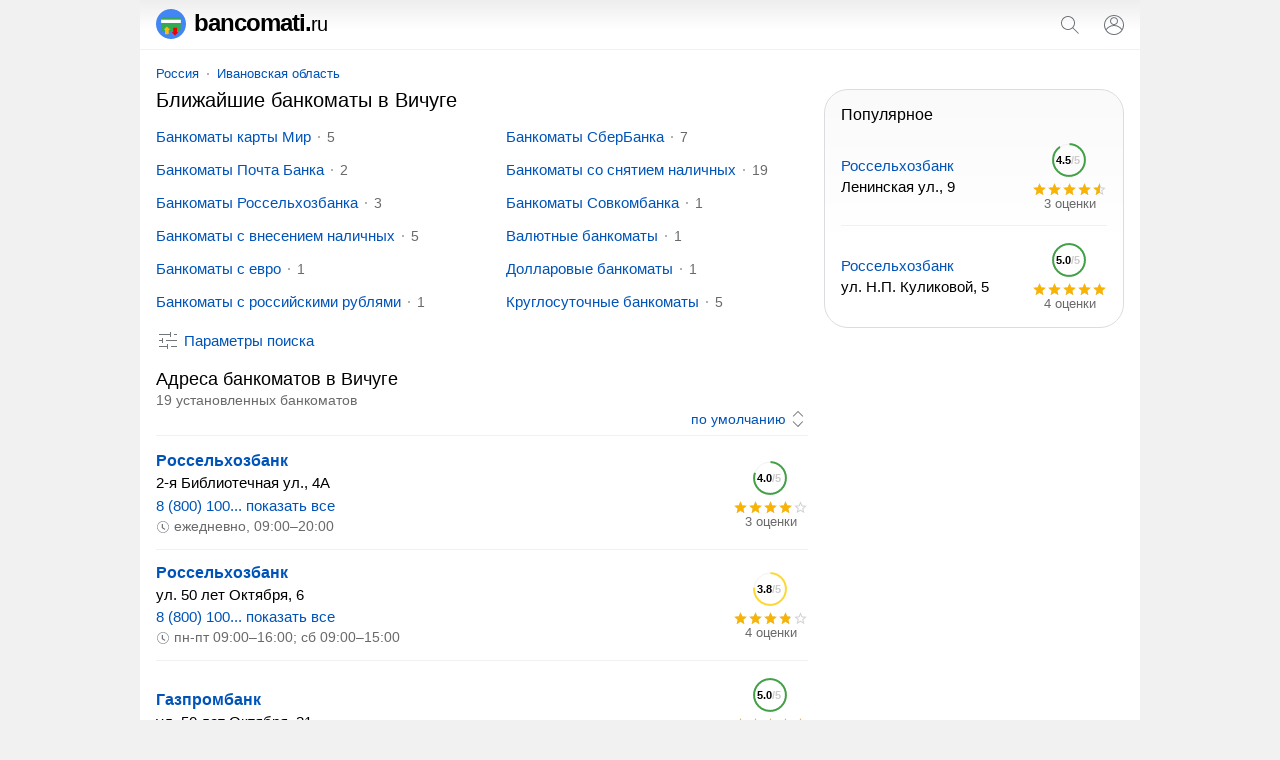

--- FILE ---
content_type: text/html; charset=UTF-8
request_url: https://bancomati.ru/vichuga/
body_size: 11817
content:
<!doctype html><html lang="ru"><head><base href="https://bancomati.ru/"/><title>Банкоматы в Вичуге - адреса, отзывы, телефоны</title><meta charset="UTF-8" /><meta name="viewport" content="width=device-width, initial-scale=1.0"><meta name="description" content="Банкоматы в Вичуге - адреса мест, где можно положить на карту деньги, снять и выполнить другие операции. Телефоны, отзывы и пользовательский рейтинг, график работы, список услуг, поиск ближайших мест." /><link rel="canonical" href="https://bancomati.ru/vichuga/"/><link rel="icon" href="favicon.svg" type="image/svg+xml"/><style>html,body{font-family:arial, sans-serif}body,header a[href^="/"],#search span,#search svg,ol li,ol li:last-child,ol span,ol span span,ol div,ol ~ ol li li:last-child,blockquote div,blockquote p,blockquote [onclick],#form fieldset label:last-of-type,#form svg,p #clear_filter{margin:0}ul,ol,ol li li,ol ~ ol li li{padding:0}header,main,footer{margin:0 auto;max-width:1000px}header span,svg,ol ol,ol ins[onclick],ol div,blockquote svg,blockquote b,ymaps sup,ymaps div,section a,section span,.metro svg{display:inline-block;vertical-align:middle}input[type="search"],input[type="submit"],article,article+aside,sub,blockquote a,#form #clear_filter,#span,p #clear_filter,ymaps span[onclick],.metro,footer span,footer a{display:inline-block;vertical-align:top}a[href*="map/"],ol sup,ol span,#form label,#form select,span.title,.clock,ymaps div div{display:block}a,ol ins[onclick],span[onclick],ins[onclick],header a:hover,#bcategory button ins,#bsubcategories button ins,ins,section a:hover,section a.selected,section span{text-decoration:none}header i{font-style:normal}header i,h1,h2,h3,blockquote b,ymaps b{font-weight:normal}header svg[onclick],input[type="submit"],ol svg[onclick],ol ins[onclick],#form button,#form input[type="submit"],span[onclick],ins[onclick],.sort select{cursor:pointer}input[type="search"],input[type="submit"],.sort select{-webkit-appearance:none}input[type="search"]{border:1px solid #dfe1e5;border-radius:80px}a,ol ins[onclick],span[onclick],ins[onclick]{color:#0054b9}a:hover,span[onclick]:hover,ins[onclick]:hover{text-decoration:underline}ul li{margin:0 0 16px 0}.metro+h2,script+h2{margin-bottom:0}a[href*="map/"],article aside,h1,h2,h3,p,ul,ol,blockquote,#form,#span,span.title,#ymaps,section,section+p+h2,.sort{margin:0 16px 16px 16px}ol ~ ol{margin:0 16px 32px 16px}h2+p,ul ins,sub,.sort select,footer{font-size:14px}nav,ol div,blockquote b{font-size:13px}h2+p,ul ins,ol div,sub,sup,blockquote b,.clock{color:#6a6a6a}h2,span.title{font-size:18px;line-height:21px}p{line-height:20px}ul,ol{list-style:none}p+form,ul+h2{margin-bottom:4px}ol span,ymaps div{background:url('data:image/svg+xml;utf8,<svg xmlns="http://www.w3.org/2000/svg" viewBox="0 0 24 24"><path fill="rgb(209, 209, 209)" d="M22 9.24l-7.19-.62L12 2 9.19 8.63 2 9.24l5.46 4.73L5.82 21 12 17.27 18.18 21l-1.63-7.03L22 9.24zM12 15.4l-3.76 2.27 1-4.28-3.32-2.88 4.38-.38L12 6.1l1.71 4.04 4.38.38-3.32 2.88 1 4.28L12 15.4z"/></svg>') repeat-x 0 0}ol span span,ymaps div div{background:url('data:image/svg+xml;utf8,<svg xmlns="http://www.w3.org/2000/svg" viewBox="0 0 24 24"><path fill="rgb(249, 180, 3)" d="M12 17.27L18.18 21l-1.64-7.03L22 9.24l-7.19-.61L12 2 9.19 8.63 2 9.24l5.46 4.73L5.82 21z"/></svg>') repeat-x 0 0}blockquote b{margin:0 0 8px 0}body{font-size:15px}header{padding:10px 0;border-bottom:1px solid #f1f1f1;position:relative;background:linear-gradient(to bottom, #eee, #fff 60%)}header span{width:calc(100% - 98px);color:#000;font-size:24px;line-height:20px;letter-spacing:-1px;font-weight:bold;margin-left:16px}header span svg{margin:-1px 8px 0 0}header a{margin-left:20px;color:#000}header i{font-size:20px}#search{display:none;position:absolute;top:0;padding:12px 11px 12px 16px;background:#fff;z-index:1000;border-bottom:solid 1px #f1f1f1;box-shadow:0 6px 18px rgba(14,21,47,0.1),0 -2px 6px rgba(14,21,47,0.02);max-width:1005px;width:calc(100% - 27px)}input[type="search"]{width:calc(100% - 93px);padding:4px 8px;margin-right:8px}input[type="submit"]{width:auto;margin:0 12px 0 0;border:none;background:none;padding:4px;color:#0054b9;font-size:14px}main{padding:16px 0 0 0}a[href*="map/"]{padding:8px;border:1px solid #dadce0;border-radius:80px;text-align:center}a[href*="map/"] svg{margin:-3px 4px 0 0;fill:#70757a}nav{margin:0 0 8px 16px}nav a{position:relative;margin:0 10px}nav a:first-child{margin:0 8px 0 0}nav a:last-child:after{content:none}nav a:after{content:"";width:2px;height:2px;background:#999;position:absolute;border-radius:80px;margin:7px 0 0px 8px}article{width:calc(100% - 316px)}article+aside{width:300px}article+aside .popular{border:1px solid #dadce0;border-radius:24px;background:linear-gradient(to bottom, #fafafa, #fff 60%);margin-bottom:16px;padding-top:16px}h1{font-size:20px;line-height:23px}h2+p{margin-bottom:0}h2+aside{margin-top:16px}h2+blockquote:last-of-type{margin-top:16px}h3{font-size:16px;line-height:18px}p a+svg{margin-left:4px}#category,#subcategories{overflow:hidden;max-height:230px}#bcategory,#bsubcategories{margin:-3px 0 0 0}#bcategory button,#bsubcategories button{cursor:pointer;background:#fff;border:none;font-size:15px;color:#0054b9;margin-bottom:24px}#bcategory button:focus,#bsubcategories button:focus{outline:none}#bcategory button:hover,#bsubcategories button:hover{text-decoration:underline}#bcategory button svg,#bsubcategories button svg{margin:-2px 4px 0 6px}.more{max-height:100% !important}.more ul{margin-bottom:0}.up svg{transform:rotate(-180deg)}ul li:last-child{margin-bottom:0}ul ins{margin:0 0 0 8px;position:relative;padding:0 0 0 8px}ul ins:before{content:"";margin-right:8px;width:2px;height:2px;background:#999;position:absolute;border-radius:80px;margin:8px 0 0 -9px}ol ol{width:calc(100% - 91px);margin:0 16px 0 0}ol li{padding:14px 0;border-top:solid 1px #f1f1f1}ol li:first-child{padding-top:0;border:none}ol li:last-child{padding-bottom:0}ol li li{margin:0 0 4px 0;border:none}ol svg[onclick]{margin:2px 16px 0 0}ol sub svg{margin-right:4px}ol sup{margin:8px 0 0 0}ol sup:before,ol sup:after{content:'"'}ol a{font-weight:bold;font-size:16px}ol span{width:75px;height:14px;background-size:15px}ol span span{max-width:75px;background-size:15px}ol div{width:75px;text-align:center}ol div text{font-size:11px;font-weight:bold}ol ~ ol li{position:relative;padding-left:32px}ol ~ ol li:last-child{padding-bottom:2px}ol ~ ol li li:before{content:none}ol ~ ol ol:before{content:"";position:absolute;background:url('data:image/svg+xml;utf8,<svg xmlns="http://www.w3.org/2000/svg" viewBox="0 0 24 24"><path fill="rgb(74, 188, 150)" d="M9 21h9c.83 0 1.54-.5 1.84-1.22l3.02-7.05c.09-.23.14-.47.14-.73v-2c0-1.1-.9-2-2-2h-6.31l.95-4.57.03-.32c0-.41-.17-.79-.44-1.06L14.17 1 7.58 7.59C7.22 7.95 7 8.45 7 9v10c0 1.1.9 2 2 2zM9 9l4.34-4.34L12 10h9v2l-3 7H9V9zM1 9h4v12H1z"/></svg>') left top no-repeat;left:0;width:18px;height:18px}ol ~ ol ins[onclick]{font-weight:bold;font-size:17px}blockquote svg{margin:-10px 4px 0 -4px}blockquote div{background:#f8f9fa;padding:12px;border-radius:24px}blockquote div div{border-left:solid 4px #ffee58;border-right:none;border-top:none;border-bottom:none;background:#fffde7;padding:4px 4px 4px 8px;display:block;margin:4px 0 0 0px}blockquote a{margin:0 16px 16px 8px}blockquote a:last-of-type:after{content:none}blockquote a:after{content:"";width:2px;height:2px;background:#000;position:absolute;border-radius:80px;margin:9px 0 0px 10px}blockquote:last-of-type{margin-left:8px}blockquote+h2{margin-top:32px}#form{padding:14px 16px 0 16px;background:#f5f6f6;border-radius:16px}#form fieldset,#form label,#form select{margin:0 0 12px 0}#form #clear_filter,#form #view{margin:8px 16px 8px 0}#form button{margin:8px 0}#form button,#form #view{height:31px}#form fieldset{border:solid 1px #dfe1e5;border-radius:4px}#form input[type="checkbox"]{margin:0 8px 0 0}#form legend{font-size:13.3333px;margin:0 0 0 2px;color:#757575}#form button{background:none;border:none;color:#0054b9;line-height:27px;border-radius:4px;font-size:15px}#form button:disabled{opacity:0.5}#form button svg{margin-top:-3px}#form #clear_filter{line-height:31px}#form input[type="submit"]{font-size:15px}#span{margin-right:20px}#span svg{margin:-2px 4px 0 0}p #clear_filter{line-height:20px}.clock svg{margin:-1px 4px 0 0}#ymaps{height:350px;border:solid 1px #ebecec;border-radius:8px;overflow:hidden}ymaps b{color:#ccc}ymaps span[onclick]{margin:4px 10px 2px 0}ymaps svg{margin:-1px 4px 0 0}ymaps div{width:75px;height:14px;background-size:15px;margin:0 4px 0 0}ymaps div div{max-width:75px;background-size:15px}section a{background:#f9f9f9}section a svg{margin-top:-3px;fill:#0054b9}section a,section span{text-decoration:none;min-width:32px;min-height:32px;line-height:32px;text-align:center;border-radius:80px;margin:0 12px 0 0}section a:hover,section a.selected,section span{background:#dfe1e5}section span{color:#777}.sort select,.sort options{background-color:#fff}.sort{padding:0 0 8px 0;background:none;text-align:right;border-bottom:solid 1px #f1f1f1;border-radius:0}.sort select{border:none;display:inline-block;width:auto;color:#0054b9;text-align-last:right;background:url('data:image/svg+xml;utf8,<svg xmlns="http://www.w3.org/2000/svg" viewBox="0 0 24 24"><path fill="rgb(112, 117, 122)" d="M12,21.7l-6.4-6.4l0.7-0.7l5.6,5.6l5.6-5.6l0.7,0.7L12,21.7z M18.4,8.6L12,2.3L5.6,8.6l0.7,0.7L12,3.7l5.6,5.6L18.4,8.6z"></path></svg>') right center no-repeat;padding:0 22px 0 0;background-size:20px}.metro{margin-left:16px}.metro svg{margin:-2px 0 0 4px}@media screen and (max-width: 600px){article aside,#form{margin-left:0;margin-right:0}article+aside{margin:0 0 16px 0 !important}}@media screen and (max-width: 767px){ul li{padding:10px 0;border-bottom:solid 1px #f7f7f7;margin:0}ul li:first-child{padding-top:0}ul li:last-child{border:none}ul li ins{float:right}ul li ins:before{content:none}.more+#bcategory,.more+#bsubcategories{margin-top:6px}}@media screen and (min-width: 768px){ul{columns:2;column-gap:48px}#subcategories ul{columns:2}ymaps ul{columns:1;column-gap:0;margin:0;padding:0;list-style:none}ymaps ul li{color:#000;margin:0 0 2px 0}.more+#bcategory,.more+#bsubcategories{margin-top:4px}}@media screen and (max-width: 999px){article,article+aside{display:block;width:auto}article+aside{margin:0 16px 16px 16px}nav,section{white-space:nowrap;-webkit-overflow-scrolling:touch;overflow-x:auto;overflow-y:hidden;position:relative;-webkit-user-select:none;-webkit-tap-highlight-color:transparent}#bcategory div,#bsubcategories div{margin:0 0 32px 0}ymaps ul{color:#000;margin:0;padding:0;list-style:none}ymaps ul li{padding:0;border:none;margin:0 0 2px 0}#form{margin-left:0;margin-right:0}}@media screen and (min-width: 1000px){body{background:#f1f1f1}main{background:#fff}#bcategory div,#bsubcategories div{margin:0 16px 32px 16px}article+aside{position:sticky;position:-webkit-sticky;top:16px}}footer{padding:0 0 16px 0;background:#f7f7f7;border-top:1px solid #f1f1f1;display:flex;flex-wrap:wrap;justify-content:space-around;align-content:center;align-items:center}footer span,footer a{margin:16px 16px 0 16px}footer span:last-child{margin-right:0}footer a{color:#6a6a6a}footer a:first-child{margin-left:0} </style><meta name="yandex-verification" content="7abba9329cac9950" /><meta name="google-site-verification" content="teuPUZYX2Fy9eQ-9x0AKh5iP137UhwLNooR21GRzkf8" /><script>window.yaContextCb=window.yaContextCb||[]</script><script src="https://yandex.ru/ads/system/context.js" async></script><script type="application/ld+json">{"@context": "https://schema.org","@type": "BreadcrumbList","itemListElement":[{"@type": "ListItem","position": 1,"item":{"@id": "https://bancomati.ru/vichuga/","name": "Вичуга"}}]}</script></head><body><script>window.yaContextCb.push(() => {Ya.Context.AdvManager.render({"blockId": "R-A-1282500-5","type": "fullscreen","platform": "touch"})})</script><!-- Yandex.Metrika counter --> <script type="text/javascript" > (function(m,e,t,r,i,k,a){m[i]=m[i]||function(){(m[i].a=m[i].a||[]).push(arguments)}; m[i].l=1*new Date();k=e.createElement(t),a=e.getElementsByTagName(t)[0],k.async=1,k.src=r,a.parentNode.insertBefore(k,a)}) (window, document, "script", "https://mc.yandex.ru/metrika/tag.js", "ym"); ym(80122555, "init", { clickmap:true, trackLinks:true, accurateTrackBounce:true }); </script> <noscript><div><img src="https://mc.yandex.ru/watch/80122555" style="position:absolute; left:-9999px;" alt="" /></div></noscript> <!-- /Yandex.Metrika counter --><script async src="https://www.googletagmanager.com/gtag/js?id=G-MHR472RGEH"></script> <script> window.dataLayer = window.dataLayer || []; function gtag(){dataLayer.push(arguments);} gtag('js', new Date()); gtag('config', 'G-MHR472RGEH'); </script><header><span><a href="/"><svg xmlns="http://www.w3.org/2000/svg" viewBox="0 0 512 512" width="30" height="30"><path fill="#4285f4" d="M256,0C114.616,0,0,114.616,0,256s114.616,256,256,256s256-114.616,256-256S397.384,0,256,0z"/><path fill="#34a853" d="M380.368,377.104H131.632c-24,0-43.632-19.632-43.632-43.632V178.536c0-24,19.632-43.632,43.632-43.632h248.736 c24,0,43.632,19.632,43.632,43.632v154.936C424,357.464,404.368,377.104,380.368,377.104z"/><rect x="88" y="182.6" fill="#FFFFFF" width="336" height="56"/><polygon fill="#fbbc05" points="242.896,353.36 186.528,297.824 130.16,353.36 154.352,353.36 154.352,429.272 218.704,429.272 218.704,353.36 "/><polygon fill="#F00000" points="269.104,397.728 325.472,453.272 381.84,397.728 357.648,397.728 357.648,321.824 293.296,321.824 293.296,397.728"/></svg>bancomati.<i>ru</i></a></span><svg onclick="openSearch();" xmlns="http://www.w3.org/2000/svg" viewBox="0 0 24 24" width="24" height="24"><path fill="#70757a" d="M20.87,20.17l-5.59-5.59C16.35,13.35,17,11.75,17,10c0-3.87-3.13-7-7-7s-7,3.13-7,7s3.13,7,7,7c1.75,0,3.35-0.65,4.58-1.71 l5.59,5.59L20.87,20.17z M10,16c-3.31,0-6-2.69-6-6s2.69-6,6-6s6,2.69,6,6S13.31,16,10,16z"></path></svg><script>function openSearch(){document.getElementById("search").style.display = "block";}</script><form id="search" action="https://bancomati.ru/search.htm" method="get" target="_self"><input type="hidden" name="searchid" value="2469878"/><input type="hidden" name="l10n" value="ru"/><input type="hidden" name="reqenc" value=""/><input type="search" name="text" value="" placeholder="Поиск банкоматов"/><input type="submit" value="Найти"/><svg onclick="closeSearch();" xmlns="http://www.w3.org/2000/svg" fill="#70757a" height="24" viewBox="0 0 24 24" width="24"><path d="M12.71,12l8.15,8.15l-0.71,0.71L12,12.71l-8.15,8.15l-0.71-0.71L11.29,12L3.15,3.85l0.71-0.71L12,11.29l8.15-8.15l0.71,0.71 L12.71,12z"></path></svg></form><script>function closeSearch(){document.getElementById("search").style.display = "none";}</script><a href="user/login" title="Логин"><svg xmlns="http://www.w3.org/2000/svg" height="24" viewBox="0 0 24 24" width="24"><path fill="#70757a" d="M12,2C6.48,2,2,6.48,2,12c0,1.82,0.5,3.53,1.35,5l0,0c0.21,0.36,0.44,0.71,0.7,1.04c0.01,0.02,0.02,0.03,0.03,0.05 c0.51,0.66,1.1,1.26,1.76,1.78c0.03,0.03,0.07,0.05,0.1,0.07c0.29,0.22,0.59,0.42,0.9,0.61c0.06,0.04,0.12,0.07,0.18,0.11 c0.69,0.4,1.43,0.72,2.21,0.94c0.1,0.03,0.2,0.05,0.3,0.08c0.3,0.08,0.6,0.14,0.9,0.19c0.11,0.02,0.23,0.04,0.34,0.05 C11.17,21.97,11.58,22,12,22s0.83-0.03,1.23-0.08c0.12-0.01,0.23-0.03,0.34-0.05c0.31-0.05,0.61-0.11,0.9-0.19 c0.1-0.03,0.2-0.05,0.3-0.08c0.78-0.23,1.52-0.54,2.21-0.94c0.06-0.03,0.12-0.07,0.18-0.11c0.31-0.19,0.61-0.39,0.9-0.61 c0.03-0.03,0.07-0.05,0.1-0.07c0.66-0.52,1.25-1.11,1.76-1.78c0.01-0.01,0.02-0.03,0.03-0.05c0.25-0.33,0.49-0.68,0.7-1.04l0,0 C21.5,15.53,22,13.82,22,12C22,6.48,17.52,2,12,2z M18.81,17.86c-0.02,0.02-0.04,0.04-0.05,0.06c-0.22,0.25-0.45,0.48-0.69,0.7 c-0.03,0.03-0.06,0.06-0.09,0.09c-0.8,0.71-1.71,1.28-2.71,1.67c-0.03,0.01-0.06,0.02-0.09,0.03c-0.29,0.11-0.58,0.2-0.88,0.28 c-0.07,0.02-0.14,0.04-0.21,0.05c-0.27,0.07-0.54,0.11-0.82,0.16c-0.08,0.01-0.16,0.03-0.24,0.04C12.7,20.98,12.35,21,12,21 s-0.7-0.02-1.04-0.07c-0.08-0.01-0.16-0.02-0.24-0.04c-0.28-0.04-0.55-0.09-0.82-0.16c-0.07-0.02-0.14-0.04-0.21-0.05 c-0.3-0.08-0.59-0.17-0.88-0.28c-0.03-0.01-0.06-0.02-0.09-0.03c-0.99-0.39-1.91-0.95-2.71-1.67c-0.03-0.03-0.06-0.06-0.1-0.09 c-0.24-0.22-0.47-0.45-0.68-0.7c-0.02-0.02-0.04-0.04-0.05-0.06C4.95,17.59,4.73,17.3,4.53,17C6.19,14.52,9,13,12,13 s5.81,1.52,7.47,4C19.27,17.3,19.05,17.59,18.81,17.86z M12,11.06c-1.65,0-2.98-1.34-2.98-2.98c0-1.64,1.34-2.98,2.98-2.98 c1.65,0,2.98,1.34,2.98,2.98C14.98,9.72,13.64,11.06,12,11.06z M20.02,16.06c-1.76-2.37-4.54-3.93-7.69-4.04 c2.04-0.17,3.65-1.86,3.65-3.94c0-2.19-1.78-3.97-3.98-3.97c-2.2,0-3.98,1.78-3.98,3.97c0,2.08,1.61,3.77,3.65,3.94 c-3.15,0.1-5.93,1.67-7.69,4.04C3.36,14.84,3,13.46,3,12c0-4.96,4.04-9,9-9s9,4.04,9,9C21,13.46,20.64,14.84,20.02,16.06z"></path></svg></a></header><main><nav><a href="russia/">Россия</a><a href="russia/ivanovskaya-oblast/">Ивановская область</a></nav> <article><h1>Ближайшие банкоматы в Вичуге</h1><script>function ready() {var intElemOffsetHeight = document.getElementById("subcategories");if(intElemOffsetHeight.offsetHeight >= 225){var div = document.getElementById("bsubcategories");div.innerHTML = "<button onclick='subcategory(this)'><svg xmlns='http://www.w3.org/2000/svg' height='24' viewBox='0 0 24 24' width='24'><path fill='#000000' d='M6 10c-1.1 0-2 .9-2 2s.9 2 2 2 2-.9 2-2-.9-2-2-2zm12 0c-1.1 0-2 .9-2 2s.9 2 2 2 2-.9 2-2-.9-2-2-2zm-6 0c-1.1 0-2 .9-2 2s.9 2 2 2 2-.9 2-2-.9-2-2-2z'/></svg><ins id='sub'>Еще категории</ins></button>";return false;}}document.addEventListener("DOMContentLoaded", ready);function subcategory() {var element = document.getElementById("subcategories");element.classList.toggle("more");var y = document.getElementById("sub");if (y.innerHTML === "Скрыть категории") {y.innerHTML = "Еще категории";} else {y.innerHTML = "Скрыть категории";}}</script><div id="subcategories"><ul><li><a href="vichuga/bankomaty-karty-mir/">Банкоматы карты Мир</a><ins>5</ins></li><li><a href="vichuga/bankomaty-pochta-banka/">Банкоматы Почта Банка</a><ins>2</ins></li><li><a href="vichuga/bankomaty-rosselhozbanka/">Банкоматы Россельхозбанка</a><ins>3</ins></li><li><a href="vichuga/bankomaty-s-vneseniem-nalichnyh/">Банкоматы с внесением наличных</a><ins>5</ins></li><li><a href="vichuga/bankomaty-prinimayuschie-evro/">Банкоматы с евро</a><ins>1</ins></li><li><a href="vichuga/bankomaty-s-rossijskimi-rublyami/">Банкоматы с российскими рублями</a><ins>1</ins></li><li><a href="vichuga/bankomaty-sberbanka/">Банкоматы СберБанка</a><ins>7</ins></li><li><a href="vichuga/bankomaty-s-vydachej-nalichnyh/">Банкоматы со снятием наличных</a><ins>19</ins></li><li><a href="vichuga/bankomaty-sovkombanka/">Банкоматы Совкомбанка</a><ins>1</ins></li><li><a href="vichuga/valyutnye-bankomaty/">Валютные банкоматы</a><ins>1</ins></li><li><a href="vichuga/bankomaty-prinimayuschie-dollary/">Долларовые банкоматы</a><ins>1</ins></li><li><a href="vichuga/kruglosutochnye-bankomaty/">Круглосуточные банкоматы</a><ins>5</ins></li></ul></div><div id="bsubcategories"></div><form method="post" id="form"><input type="hidden" name="search" value="1"/><input type="hidden" name="marka" /><label>Где ищем банкомат?</label><select id="country" name="country" onChange="reload_place(this, 'country_select')"><option value="russia" selected>Россия</option></select><select id="region" name="region" onChange="reload_place(this, 'region_select')"><option value="russia">Любой регион</option><option value="altajskij-kraj" >Алтайский край</option><option value="amurskaya-oblast" >Амурская область</option><option value="arhangelskaya-oblast" >Архангельская область</option><option value="astrahanskaya-oblast" >Астраханская область</option><option value="belgorodskaya-oblast" >Белгородская область</option><option value="bryanskaya-oblast" >Брянская область</option><option value="vladimirskaya-oblast" >Владимирская область</option><option value="volgogradskaya-oblast" >Волгоградская область</option><option value="vologodskaya-oblast" >Вологодская область</option><option value="voronezhskaya-oblast" >Воронежская область</option><option value="evrejskaya-ao" >Еврейская АО</option><option value="zabajkalskij-kraj" >Забайкальский край</option><option value="ivanovskaya-oblast" selected>Ивановская область</option><option value="irkutskaya-oblast" >Иркутская область</option><option value="kabardino-balkarskaya" >Кабардино-Балкарская Республика</option><option value="kaliningradskaya-oblast" >Калининградская область</option><option value="kaluzhskaya-oblast" >Калужская область</option><option value="kamchatskij-kraj" >Камчатский край</option><option value="karachaevo-cherkessiya" >Карачаево-Черкесская Республика</option><option value="kemerovskaya-oblast-kuzbass" >Кемеровская область - Кузбасс</option><option value="kirovskaya-oblast" >Кировская область</option><option value="kostromskaya-oblast" >Костромская область</option><option value="krasnodarskij-kraj" >Краснодарский край</option><option value="krasnoyarskij-kraj" >Красноярский край</option><option value="kurganskaya-oblast" >Курганская область</option><option value="kurskaya-oblast" >Курская область</option><option value="leningradskaya-oblast" >Ленинградская область</option><option value="lipeckaya-oblast" >Липецкая область</option><option value="magadanskaya-oblast" >Магаданская область</option><option value="moskovskaya-oblast" >Московская область</option><option value="murmanskaya-oblast" >Мурманская область</option><option value="neneckij-ao" >Ненецкий АО</option><option value="nizhegorodskaya-oblast" >Нижегородская область</option><option value="novgorodskaya-oblast" >Новгородская область</option><option value="novosibirskaya-oblast" >Новосибирская область</option><option value="omskaya-oblast" >Омская область</option><option value="orenburgskaya-oblast" >Оренбургская область</option><option value="orlovskaya-oblast" >Орловская область</option><option value="penzenskaya-oblast" >Пензенская область</option><option value="permskij-kraj" >Пермский край</option><option value="primorskij-kraj" >Приморский край</option><option value="pskovskaya-oblast" >Псковская область</option><option value="adygeya" >Республика Адыгея</option><option value="altaj" >Республика Алтай</option><option value="bashkortostan" >Республика Башкортостан</option><option value="buryatiya" >Республика Бурятия</option><option value="dagestan" >Республика Дагестан</option><option value="ingushetiya" >Республика Ингушетия</option><option value="kalmykiya" >Республика Калмыкия</option><option value="kareliya" >Республика Карелия</option><option value="komi" >Республика Коми</option><option value="krym" >Республика Крым</option><option value="marijel" >Республика Марий Эл</option><option value="mordoviya" >Республика Мордовия</option><option value="saha" >Республика Саха (Якутия)</option><option value="severnaya-osetiya" >Республика Северная Осетия</option><option value="tatarstan" >Республика Татарстан</option><option value="tyva" >Республика Тыва</option><option value="hakasiya" >Республика Хакасия</option><option value="rostovskaya-oblast" >Ростовская область</option><option value="ryazanskaya-oblast" >Рязанская область</option><option value="samarskaya-oblast" >Самарская область</option><option value="saratovskaya-oblast" >Саратовская область</option><option value="sahalinskaya-oblast" >Сахалинская область</option><option value="sverdlovskaya-oblast" >Свердловская область</option><option value="smolenskaya-oblast" >Смоленская область</option><option value="stavropolskij-kraj" >Ставропольский край</option><option value="tambovskaya-oblast" >Тамбовская область</option><option value="tverskaya-oblast" >Тверская область</option><option value="tomskaya-oblast" >Томская область</option><option value="tulskaya-oblast" >Тульская область</option><option value="tyumenskaya-oblast" >Тюменская область</option><option value="udmurtiya" >Удмуртская Республика</option><option value="ulyanovskaya-oblast" >Ульяновская область</option><option value="habarovskij-kraj" >Хабаровский край</option><option value="hanty-mansijskij-ao-yugra" >Ханты-Мансийский АО - Югра</option><option value="chelyabinskaya-oblast" >Челябинская область</option><option value="chechnya" >Чеченская Республика</option><option value="chuvashiya" >Чувашская Республика</option><option value="chukotskij-ao" >Чукотский АО</option><option value="yamalo-neneckij-ao" >Ямало-Ненецкий АО</option><option value="yaroslavskaya-oblast" >Ярославская область</option></select><select id="city" name="city" onChange="reload_city(this)"><option value="">Любой город</option><option value="vichuga" selected>Вичуга</option><option value="ivanovo" >Иваново</option><option value="kineshma" >Кинешма</option><option value="kohma" >Кохма</option><option value="rodniki" >Родники</option><option value="tejkovo" >Тейково</option><option value="furmanov" >Фурманов</option><option value="shuya" >Шуя</option></select><label>Дополнительные фильтры</label><input type="hidden" name="sr" value="sort_raiting"><fieldset><legend>Контакты</legend><label><input type="checkbox" name="t" >Указан телефон</label><label><input type="checkbox" name="w" >Указан WhatsApp</label><label><input type="checkbox" name="vb" >Указан Viber</label><label><input type="checkbox" name="tg" >Указан Telegram</label><label><input type="checkbox" name="e" >Указан e-mail</label><label><input type="checkbox" name="si" >Указан сайт</label><label><input type="checkbox" name="so" >Указаны социальные сети</label></fieldset><label><input type="checkbox" name="p" >Есть представитель на сайте</label><label><input type="checkbox" name="o" >Компании с отзывами</label><label><input type="checkbox" name="c" >Работают круглосуточно</label><span id="clear_filter" onclick="window.open('/russia/', '_self')">Сбросить<svg xmlns="http://www.w3.org/2000/svg" height="18" viewBox="0 0 24 24" width="18"><path fill="#70757a" d="M12.71,12l8.15,8.15l-0.71,0.71L12,12.71l-8.15,8.15l-0.71-0.71L11.29,12L3.15,3.85l0.71-0.71L12,11.29l8.15-8.15l0.71,0.71 L12.71,12z"></path></svg></span><input type="submit" value="Показать" id="view" /><button type="submit" id="map_button" name="map" value="1"><svg xmlns="http://www.w3.org/2000/svg" height="20" viewBox="0 0 24 24" width="20"><path fill="#70757a" d="M12 12c-1.1 0-2-.9-2-2s.9-2 2-2 2 .9 2 2-.9 2-2 2zm6-1.8C18 6.57 15.35 4 12 4s-6 2.57-6 6.2c0 2.34 1.95 5.44 6 9.14 4.05-3.7 6-6.8 6-9.14zM12 2c4.2 0 8 3.22 8 8.2 0 3.32-2.67 7.25-8 11.8-5.33-4.55-8-8.48-8-11.8C4 5.22 7.8 2 12 2z"/></svg>На карте</button></form><span id="span" onclick="all_filter(this)"><svg xmlns="http://www.w3.org/2000/svg" height="24" viewBox="0 0 24 24" width="24"><path fill="#70757a" d="M15,17h6v1h-6V17z M11,17H3v1h8v2h1v-2v-1v-2h-1V17z M14,8h1V6V5V3h-1v2H3v1h11V8z M18,5v1h3V5H18z M6,14h1v-2v-1V9H6v2H3v1 h3V14z M10,12h11v-1H10V12z"></path></svg><ins id="fil">Параметры поиска</ins></span><script>function ready() {var form = document.getElementById("form");form.style.display = "none";return false;}document.addEventListener("DOMContentLoaded", ready);function all_filter(y,z) {var x = document.getElementById("form");if (x.style.display === "none") {x.style.display = "block";} else {x.style.display = "none";}y.classList.toggle("up");var z = document.getElementById("fil");if (z.innerHTML === "Скрыть параметры") {z.innerHTML = "Показать параметры";} else {z.innerHTML = "Скрыть параметры";}}</script><h2>Адреса банкоматов в Вичуге</h2><p>19 установленных банкоматов</p><form method="get" class="sort"><input type="hidden" name="fr" value="1"><select name="sr" onchange="this.form.submit()"><option value="sort_raiting" selected>по умолчанию</option><option value="rating_asc" >по возрастанию рейтинга</option><option value="rating_desc" >по убыванию рейтинга</option><option value="created_desc" >сначала размещенные позже</option><option value="created_asc" >сначала размещенные раньше</option></select></form><aside><!-- Yandex.RTB R-A-1282500-1 --><div id="yandex_rtb_R-A-1282500-1" style="max-height: 80vh;"></div><script>if(window.screen.width >= 1000) {document.getElementById("yandex_rtb_R-A-1282500-1").style = "max-height: 45vh;";};</script><script>window.yaContextCb.push(()=>{Ya.Context.AdvManager.render({"blockId": "R-A-1282500-1","renderTo": "yandex_rtb_R-A-1282500-1"})})</script></aside><ol><li><ol><li><a href="vichuga/company/rosselhozbank-vichu/" target="_blank">Россельхозбанк</a></li><li>2-я Библиотечная ул., 4А</li><li><ins onclick="window.open('vichuga/company/rosselhozbank-vichu/')">8 (800) 100... показать все</ins></li><li><sub><svg xmlns="http://www.w3.org/2000/svg" height="14" viewBox="0 0 24 24" width="14"><path fill="#70757a" d="M14.97,16.95L10,13.87V7h2v5.76l4.03,2.49L14.97,16.95z M12,3c-4.96,0-9,4.04-9,9s4.04,9,9,9s9-4.04,9-9S16.96,3,12,3 M12,2c5.52,0,10,4.48,10,10s-4.48,10-10,10S2,17.52,2,12S6.48,2,12,2L12,2z"></path></svg>ежедневно, 09:00–20:00</sub></li></ol><div><svg xmlns="http://www.w3.org/2000/svg" viewBox="0 0 42 42" width="42" height="42"><circle cx="20" cy="20" r="15.91549430918954" fill="transparent" stroke="#f1f1f1" stroke-width="1"></circle><circle cx="20" cy="20" r="15.91549430918954" fill="transparent" stroke="#43a047" stroke-width="2" stroke-dasharray="80 20" stroke-dashoffset="25"></circle><g><text x="7" y="24">4.0<tspan fill="#ccc">/5</tspan></text></g></svg><span><span style="width:60px"></span></span>3 оценки</div></li><li><ol><li><a href="vichuga/company/rosselhozbank-vichu_5/" target="_blank">Россельхозбанк</a></li><li>ул. 50 лет Октября, 6</li><li><ins onclick="window.open('vichuga/company/rosselhozbank-vichu_5/')">8 (800) 100... показать все</ins></li><li><sub><svg xmlns="http://www.w3.org/2000/svg" height="14" viewBox="0 0 24 24" width="14"><path fill="#70757a" d="M14.97,16.95L10,13.87V7h2v5.76l4.03,2.49L14.97,16.95z M12,3c-4.96,0-9,4.04-9,9s4.04,9,9,9s9-4.04,9-9S16.96,3,12,3 M12,2c5.52,0,10,4.48,10,10s-4.48,10-10,10S2,17.52,2,12S6.48,2,12,2L12,2z"></path></svg>пн-пт 09:00–16:00; сб 09:00–15:00</sub></li></ol><div><svg xmlns="http://www.w3.org/2000/svg" viewBox="0 0 42 42" width="42" height="42"><circle cx="20" cy="20" r="15.91549430918954" fill="transparent" stroke="#f1f1f1" stroke-width="1"></circle><circle cx="20" cy="20" r="15.91549430918954" fill="transparent" stroke="#fdd835" stroke-width="2" stroke-dasharray="76 24" stroke-dashoffset="25"></circle><g><text x="7" y="24">3.8<tspan fill="#ccc">/5</tspan></text></g></svg><span><span style="width:57px"></span></span>4 оценки</div></li><li><ol><li><a href="vichuga/company/gazprombank-vichu/" target="_blank">Газпромбанк</a></li><li>ул. 50 лет Октября, 21</li></ol><div><svg xmlns="http://www.w3.org/2000/svg" viewBox="0 0 42 42" width="42" height="42"><circle cx="20" cy="20" r="15.91549430918954" fill="transparent" stroke="#f1f1f1" stroke-width="1"></circle><circle cx="20" cy="20" r="15.91549430918954" fill="transparent" stroke="#43a047" stroke-width="2" stroke-dasharray="100 0" stroke-dashoffset="25"></circle><g><text x="7" y="24">5.0<tspan fill="#ccc">/5</tspan></text></g></svg><span><span style="width:75px"></span></span>4 оценки</div></li><li><ol><li><a href="vichuga/company/sberbank-vichu_6/" target="_blank">Сбербанк</a></li><li>ул. Нонны Куликовой, 5</li><li><ins onclick="window.open('vichuga/company/sberbank-vichu_6/')">8 (800) 555... показать все</ins></li><li><sub><svg xmlns="http://www.w3.org/2000/svg" height="14" viewBox="0 0 24 24" width="14"><path fill="#70757a" d="M14.97,16.95L10,13.87V7h2v5.76l4.03,2.49L14.97,16.95z M12,3c-4.96,0-9,4.04-9,9s4.04,9,9,9s9-4.04,9-9S16.96,3,12,3 M12,2c5.52,0,10,4.48,10,10s-4.48,10-10,10S2,17.52,2,12S6.48,2,12,2L12,2z"></path></svg>ежедневно, круглосуточно</sub></li></ol><div><svg xmlns="http://www.w3.org/2000/svg" viewBox="0 0 42 42" width="42" height="42"><circle cx="20" cy="20" r="15.91549430918954" fill="transparent" stroke="#f1f1f1" stroke-width="1"></circle><circle cx="20" cy="20" r="15.91549430918954" fill="transparent" stroke="#43a047" stroke-width="2" stroke-dasharray="86 14" stroke-dashoffset="25"></circle><g><text x="7" y="24">4.3<tspan fill="#ccc">/5</tspan></text></g></svg><span><span style="width:64.5px"></span></span>4 оценки</div></li><li><ol><li><a href="vichuga/company/rosselhozbank-vichu_2/" target="_blank">Россельхозбанк</a></li><li>Ленинская ул., 9</li><li><ins onclick="window.open('vichuga/company/rosselhozbank-vichu_2/')">8 (800) 100... показать все</ins></li></ol><div><svg xmlns="http://www.w3.org/2000/svg" viewBox="0 0 42 42" width="42" height="42"><circle cx="20" cy="20" r="15.91549430918954" fill="transparent" stroke="#f1f1f1" stroke-width="1"></circle><circle cx="20" cy="20" r="15.91549430918954" fill="transparent" stroke="#43a047" stroke-width="2" stroke-dasharray="90 10" stroke-dashoffset="25"></circle><g><text x="7" y="24">4.5<tspan fill="#ccc">/5</tspan></text></g></svg><span><span style="width:67.5px"></span></span>3 оценки</div></li><li><ol><li><a href="vichuga/company/rosselhozbank-vichu_3/" target="_blank">Россельхозбанк</a></li><li>ул. Н.П. Куликовой, 5</li><li><ins onclick="window.open('vichuga/company/rosselhozbank-vichu_3/')">8 (800) 100... показать все</ins></li></ol><div><svg xmlns="http://www.w3.org/2000/svg" viewBox="0 0 42 42" width="42" height="42"><circle cx="20" cy="20" r="15.91549430918954" fill="transparent" stroke="#f1f1f1" stroke-width="1"></circle><circle cx="20" cy="20" r="15.91549430918954" fill="transparent" stroke="#43a047" stroke-width="2" stroke-dasharray="100 0" stroke-dashoffset="25"></circle><g><text x="7" y="24">5.0<tspan fill="#ccc">/5</tspan></text></g></svg><span><span style="width:75px"></span></span>4 оценки</div></li><li><ol><li><a href="vichuga/company/sberbank-vichu/" target="_blank">Сбербанк</a></li><li>Пятницкий пер., 10</li><li><ins onclick="window.open('vichuga/company/sberbank-vichu/')">8 (800) 555... показать все</ins></li><li><sub><svg xmlns="http://www.w3.org/2000/svg" height="14" viewBox="0 0 24 24" width="14"><path fill="#70757a" d="M14.97,16.95L10,13.87V7h2v5.76l4.03,2.49L14.97,16.95z M12,3c-4.96,0-9,4.04-9,9s4.04,9,9,9s9-4.04,9-9S16.96,3,12,3 M12,2c5.52,0,10,4.48,10,10s-4.48,10-10,10S2,17.52,2,12S6.48,2,12,2L12,2z"></path></svg>пн-пт 08:00–17:00; сб 08:00–12:00</sub></li></ol><div><svg xmlns="http://www.w3.org/2000/svg" viewBox="0 0 42 42" width="42" height="42"><circle cx="20" cy="20" r="15.91549430918954" fill="transparent" stroke="#f1f1f1" stroke-width="1"></circle><circle cx="20" cy="20" r="15.91549430918954" fill="transparent" stroke="#43a047" stroke-width="2" stroke-dasharray="98 2" stroke-dashoffset="25"></circle><g><text x="7" y="24">4.9<tspan fill="#ccc">/5</tspan></text></g></svg><span><span style="width:73.5px"></span></span>4 оценки</div></li><li><ol><li><a href="vichuga/company/sberbank-vichu_4/" target="_blank">Сбербанк</a></li><li>ул. Покровского, 17</li><li><ins onclick="window.open('vichuga/company/sberbank-vichu_4/')">8 (800) 555... показать все</ins></li><li><sub><svg xmlns="http://www.w3.org/2000/svg" height="14" viewBox="0 0 24 24" width="14"><path fill="#70757a" d="M14.97,16.95L10,13.87V7h2v5.76l4.03,2.49L14.97,16.95z M12,3c-4.96,0-9,4.04-9,9s4.04,9,9,9s9-4.04,9-9S16.96,3,12,3 M12,2c5.52,0,10,4.48,10,10s-4.48,10-10,10S2,17.52,2,12S6.48,2,12,2L12,2z"></path></svg>ежедневно, круглосуточно</sub></li></ol><div><svg xmlns="http://www.w3.org/2000/svg" viewBox="0 0 42 42" width="42" height="42"><circle cx="20" cy="20" r="15.91549430918954" fill="transparent" stroke="#f1f1f1" stroke-width="1"></circle><circle cx="20" cy="20" r="15.91549430918954" fill="transparent" stroke="#43a047" stroke-width="2" stroke-dasharray="90 10" stroke-dashoffset="25"></circle><g><text x="7" y="24">4.5<tspan fill="#ccc">/5</tspan></text></g></svg><span><span style="width:67.5px"></span></span>4 оценки</div></li><li><ol><li><a href="vichuga/company/sberbank-vichu_9/" target="_blank">Сбербанк</a></li><li>Ленинградская ул., 33/12</li><li><ins onclick="window.open('vichuga/company/sberbank-vichu_9/')">8 (800) 555... показать все</ins></li><li><sub><svg xmlns="http://www.w3.org/2000/svg" height="14" viewBox="0 0 24 24" width="14"><path fill="#70757a" d="M14.97,16.95L10,13.87V7h2v5.76l4.03,2.49L14.97,16.95z M12,3c-4.96,0-9,4.04-9,9s4.04,9,9,9s9-4.04,9-9S16.96,3,12,3 M12,2c5.52,0,10,4.48,10,10s-4.48,10-10,10S2,17.52,2,12S6.48,2,12,2L12,2z"></path></svg>пн-чт 09:00–16:30; пт 09:00–15:30; сб,вс круглосуточно</sub></li></ol><div><svg xmlns="http://www.w3.org/2000/svg" viewBox="0 0 42 42" width="42" height="42"><circle cx="20" cy="20" r="15.91549430918954" fill="transparent" stroke="#f1f1f1" stroke-width="1"></circle><circle cx="20" cy="20" r="15.91549430918954" fill="transparent" stroke="#43a047" stroke-width="2" stroke-dasharray="90 10" stroke-dashoffset="25"></circle><g><text x="7" y="24">4.5<tspan fill="#ccc">/5</tspan></text></g></svg><span><span style="width:67.5px"></span></span>4 оценки</div></li><li><ol><li><a href="vichuga/company/sberbank-vichu_2/" target="_blank">Сбербанк</a></li><li>Ленинградская ул., 52</li><li><ins onclick="window.open('vichuga/company/sberbank-vichu_2/')">8 (800) 555... показать все</ins></li><li><sub><svg xmlns="http://www.w3.org/2000/svg" height="14" viewBox="0 0 24 24" width="14"><path fill="#70757a" d="M14.97,16.95L10,13.87V7h2v5.76l4.03,2.49L14.97,16.95z M12,3c-4.96,0-9,4.04-9,9s4.04,9,9,9s9-4.04,9-9S16.96,3,12,3 M12,2c5.52,0,10,4.48,10,10s-4.48,10-10,10S2,17.52,2,12S6.48,2,12,2L12,2z"></path></svg>ежедневно, 07:00–23:00</sub></li></ol><div><svg xmlns="http://www.w3.org/2000/svg" viewBox="0 0 42 42" width="42" height="42"><circle cx="20" cy="20" r="15.91549430918954" fill="transparent" stroke="#f1f1f1" stroke-width="1"></circle><circle cx="20" cy="20" r="15.91549430918954" fill="transparent" stroke="#43a047" stroke-width="2" stroke-dasharray="88 12" stroke-dashoffset="25"></circle><g><text x="7" y="24">4.4<tspan fill="#ccc">/5</tspan></text></g></svg><span><span style="width:66px"></span></span>4 оценки</div></li><li><ol><li><a href="vichuga/company/pochtabank-vichu_2/" target="_blank">Почта банк</a></li><li>ул. Покровского, 4</li><li><ins onclick="window.open('vichuga/company/pochtabank-vichu_2/')">8 (800) 550... показать все</ins></li></ol><div><svg xmlns="http://www.w3.org/2000/svg" viewBox="0 0 42 42" width="42" height="42"><circle cx="20" cy="20" r="15.91549430918954" fill="transparent" stroke="#f1f1f1" stroke-width="1"></circle><circle cx="20" cy="20" r="15.91549430918954" fill="transparent" stroke="#43a047" stroke-width="2" stroke-dasharray="86 14" stroke-dashoffset="25"></circle><g><text x="7" y="24">4.3<tspan fill="#ccc">/5</tspan></text></g></svg><span><span style="width:64.5px"></span></span>4 оценки</div></li><li><ol><li><a href="vichuga/company/sberbank-vichu_7/" target="_blank">Сбербанк</a></li><li>ул. 50 лет Октября, 4/1</li><li><ins onclick="window.open('vichuga/company/sberbank-vichu_7/')">8 (800) 555... показать все</ins></li><li><sub><svg xmlns="http://www.w3.org/2000/svg" height="14" viewBox="0 0 24 24" width="14"><path fill="#70757a" d="M14.97,16.95L10,13.87V7h2v5.76l4.03,2.49L14.97,16.95z M12,3c-4.96,0-9,4.04-9,9s4.04,9,9,9s9-4.04,9-9S16.96,3,12,3 M12,2c5.52,0,10,4.48,10,10s-4.48,10-10,10S2,17.52,2,12S6.48,2,12,2L12,2z"></path></svg>ежедневно, 07:00–23:00</sub></li></ol><div><svg xmlns="http://www.w3.org/2000/svg" viewBox="0 0 42 42" width="42" height="42"><circle cx="20" cy="20" r="15.91549430918954" fill="transparent" stroke="#f1f1f1" stroke-width="1"></circle><circle cx="20" cy="20" r="15.91549430918954" fill="transparent" stroke="#43a047" stroke-width="2" stroke-dasharray="82 18" stroke-dashoffset="25"></circle><g><text x="7" y="24">4.1<tspan fill="#ccc">/5</tspan></text></g></svg><span><span style="width:61.5px"></span></span>4 оценки</div></li></ol><aside><!-- Yandex.RTB R-A-1282500-2 --><div id="yandex_rtb_R-A-1282500-2" style="max-height: 80vh;"></div><script>if(window.screen.width >= 1000) {document.getElementById("yandex_rtb_R-A-1282500-2").style = "max-height: 45vh;";};</script><script>window.yaContextCb.push(()=>{Ya.Context.AdvManager.render({"blockId": "R-A-1282500-2","renderTo": "yandex_rtb_R-A-1282500-2"})})</script></aside> <section><span>1</span><a href="/vichuga/2.htm">2</a></section> <a href="vichuga/map/" target="_blank"><svg xmlns="http://www.w3.org/2000/svg" height="20" viewBox="0 0 24 24" width="20"><path d="M12 12c-1.1 0-2-.9-2-2s.9-2 2-2 2 .9 2 2-.9 2-2 2zm6-1.8C18 6.57 15.35 4 12 4s-6 2.57-6 6.2c0 2.34 1.95 5.44 6 9.14 4.05-3.7 6-6.8 6-9.14zM12 2c4.2 0 8 3.22 8 8.2 0 3.32-2.67 7.25-8 11.8-5.33-4.55-8-8.48-8-11.8C4 5.22 7.8 2 12 2z"/></svg>Показать все банкоматы на карте</a><p>Банкоматы в Вичуге с адресами, где находится банкоматы, телефонами, отзывами и пользовательским рейтингом. Сайты компаний, их время работы и перечень предоставляемых дополнительных услуг, ближайшие точки рядом со мной.</p><blockquote><a href="/ivanovo/">Иваново</a><a href="/tejkovo/">Тейково</a><a href="/kohma/">Кохма</a><a href="/rodniki/">Родники</a><a href="/furmanov/">Фурманов</a><a href="/kineshma/">Кинешма</a><a href="/shuya/">Шуя</a></blockquote></article><aside><div class="popular"><h3>Популярное</h3><ol><li><ol><li><ins onclick="window.open('vichuga/company/rosselhozbank-vichu_2/')">Россельхозбанк</ins></li><li>Ленинская ул., 9</li></ol><div><svg xmlns="http://www.w3.org/2000/svg" viewBox="0 0 42 42" width="42" height="42"><circle cx="20" cy="20" r="15.91549430918954" fill="transparent" stroke="#f1f1f1" stroke-width="1"></circle><circle cx="20" cy="20" r="15.91549430918954" fill="transparent" stroke="#43a047" stroke-width="2" stroke-dasharray="90 10" stroke-dashoffset="25"></circle><g><text x="7" y="24">4.5<tspan fill="#ccc">/5</tspan></text></g></svg><span><span style="width:67.5px"></span></span>3 оценки</div></li><li><ol><li><ins onclick="window.open('vichuga/company/rosselhozbank-vichu_3/')">Россельхозбанк</ins></li><li>ул. Н.П. Куликовой, 5</li></ol><div><svg xmlns="http://www.w3.org/2000/svg" viewBox="0 0 42 42" width="42" height="42"><circle cx="20" cy="20" r="15.91549430918954" fill="transparent" stroke="#f1f1f1" stroke-width="1"></circle><circle cx="20" cy="20" r="15.91549430918954" fill="transparent" stroke="#43a047" stroke-width="2" stroke-dasharray="100 0" stroke-dashoffset="25"></circle><g><text x="7" y="24">5.0<tspan fill="#ccc">/5</tspan></text></g></svg><span><span style="width:75px"></span></span>4 оценки</div></li></ol></div><!-- Yandex.RTB R-A-1282500-4 --><div id="yandex_rtb_R-A-1282500-4" style="max-height: 80vh;"></div><script>if(window.screen.width >= 1000) {document.getElementById("yandex_rtb_R-A-1282500-4").style = "max-height: 45vh;";};</script><script>window.yaContextCb.push(()=>{Ya.Context.AdvManager.render({"blockId": "R-A-1282500-4","renderTo": "yandex_rtb_R-A-1282500-4"})})</script></aside> <script type="text/javascript"> function createOption(val, name, element_select, selected) { var objOption = document.createElement("option"); objOption.text = name; objOption.value = val; if(selected==1) objOption.selected = true; element_select.options.add(objOption); } function deleteOptions(element_select) { for (var i=element_select.options.length-1; i>=0; i--) element_select.remove(i); } </script> <script type="text/javascript"> function ajax_place(val, label){ var xhr = new XMLHttpRequest(); var body = 'val='+encodeURIComponent(val)+'&label='+encodeURIComponent(label); xhr.open("POST", "ajax/get_data_place.php", true); xhr.setRequestHeader('Content-Type', 'application/x-www-form-urlencoded'); xhr.onreadystatechange = function(){ if (xhr.readyState == 4) { callback_place(xhr.responseText, label, val); } }; xhr.send(body); } function callback_place(data, label, val) { var element_select_region = document.getElementById("region"); var element_select_city = document.getElementById("city"); data = JSON.parse(data); if(label=="region_select"){ deleteOptions(element_select_city); if (data.length>0){ createOption("", "Любой город", element_select_city, 1); for (var i=0; i<data.length; i++) createOption(data[i].url, data[i].name, element_select_city, 0); } } else if(label=="country_select"){ deleteOptions(element_select_region); deleteOptions(element_select_city); if (data.length>0){ createOption(val, "Любой регион", element_select_region, 1); createOption("", "Любой город", element_select_city, 1); for (var i=0; i<data.length; i++){ if (data[i].is_region==1) createOption(data[i].url, data[i].name, element_select_region, 0); else createOption(data[i].url, data[i].name, element_select_city, 0); } } } } function reload_place(val, label){ ajax_place(val.value, label); return false; } function visible_button(val) { var element_button_map = document.getElementById("map_button"); if (val=="") element_button_map.disabled = true; else element_button_map.disabled = false; } function reload_city(val){ visible_button(val.value); return false; } </script> </main><footer><a href="/otkaz-ot-otvetstvennosti">Пользовательское соглашение</a><a href="/politika-konfidentsialnosti">Политика конфиденциальности</a><a href="/contact">Контакты</a><span>&#169; 2020-2026 bancomati.ru</span></footer></body></html>